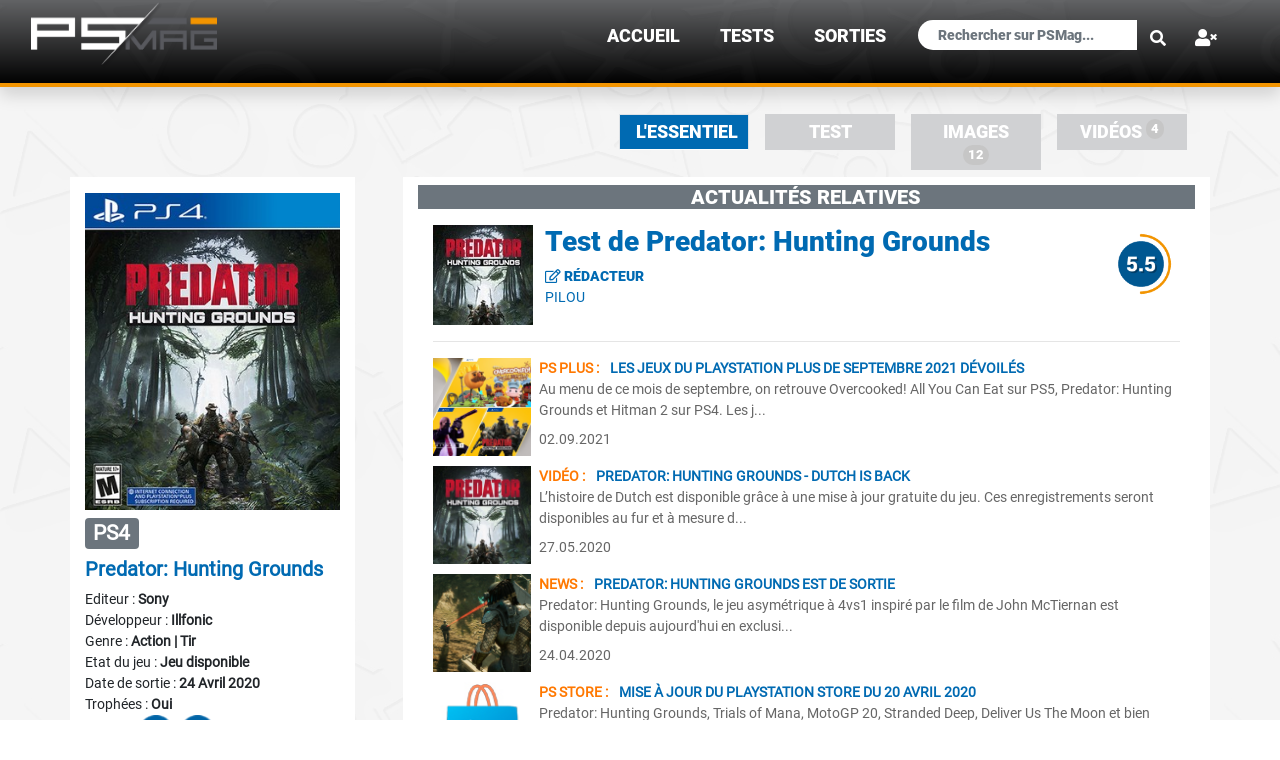

--- FILE ---
content_type: text/html; charset=UTF-8
request_url: https://psmag.fr/fichejeu-2774-1-predator-hunting-grounds.html
body_size: 7053
content:
<!DOCTYPE html PUBLIC "-//W3C//DTD XHTML 1.0 Transitional//EN" "http://www.w3.org/TR/xhtml1/DTD/xhtml1-transitional.dtd">
<html xmlns="http://www.w3.org/1999/xhtml">
<head>
<meta http-equiv="Content-Type" content="text/html; charset=utf-8" />
<meta http-equiv="X-UA-Compatible" content="IE=edge">
<meta name="viewport" content="width=device-width, initial-scale=1.0">
<title>Predator: Hunting Grounds sur Playstation 4 - PSMag.fr</title>
<meta name="description" content="Predator: Hunting Grounds sur Playstation 4 .Retrouvez les actualit&eacute;s, les images, le test, les DLC et les vid&eacute;os.">
<meta property="og:locale" content="fr_FR">
<link rel="canonical" href="https://www.psmag.fr/fichejeu-2774-1-predator-hunting-grounds.html"><meta name="Keywords" Content>
<meta name="robots" content="index, follow, max-snippet:-1">
<meta name="Author" lang="fr" content="Pilou" />
<meta name="Publisher" content="PSMag" />
<meta name="Reply-to" content="contact@psmag.fr" />
<meta name="Indentifier-URL" content="https://www.psmag.fr" />
<meta name="Copyright" content="PSMag 2026" />
<meta name="Revisit-after" content="1" />
<meta name="Rating" content="General" />
<meta name="Distribution" content="Global" />
<meta name="theme-color" content="#5D5E60" />
<link href="https://www.psmag.fr/favicon.gif" type="image/x-icon" rel="shortcut icon">
<link rel="apple-touch-icon" href="apple-touch-icon.png" />
<link href="components/css/bootstrap.min.css" rel="stylesheet" media="screen">
<link href="css/psmagv3.css" rel="stylesheet" media="screen">
<link href="css/scroll.css" rel="stylesheet" media="screen">
<link rel="stylesheet" href="css/all.css">
<script src="components/jquery-3.3.1.min.js"></script>
<script src="components/js/popper.js"></script>
<script src="components/js/bootstrap.js"></script>
<script src="components/typeahead.js"></script>
<script type="text/javascript" src="js/jquery.bootpag.min.js"></script>
<script type="text/javascript" src="components/highslide/highslide-with-gallery.js"></script>
<link rel="stylesheet" type="text/css" href="components/highslide/highslide.css" /><script type="text/javascript">
	hs.graphicsDir = 'components/highslide/graphics/';
	hs.align = 'auto';
    hs.transitions = ['expand', 'crossfade'];
    hs.showCredits = false;
	//hs.wrapperClassName = 'borderOrange';
	//hs.outlineType = 'glossy-dark';
	hs.fadeInOut = true;
	hs.dimmingOpacity = 0.75;

	// Add the controlbar
	if (hs.addSlideshow) hs.addSlideshow({
		//slideshowGroup: 'group1',
		interval: 5000,
		repeat: false,
		useControls: true,
		fixedControls: 'fit',
		overlayOptions: {
			opacity: .6,
			position: 'bottom center',
			hideOnMouseOut: true
		}
    });
    hs.lang = {
        cssDirection: 'ltr',
        loadingText: 'Chargement...',
        loadingTitle: 'Cliquer pour annuler',
        creditsText: 'Propulsé par <i>Highslide JS</i>',
        creditsTitle: 'Site Web de Highslide JS',
        previousText: 'Précédente',
        nextText: 'Suivante',
        moveText: 'Déplacer',
        playText: 'Lancer',
        playTitle: 'Lancer le diaporama (barre d\'espace)',
        pauseText: 'Pause',
        pauseTitle: 'Suspendre le diaporama (barre d\'espace)',
        previousTitle: 'Précédente (flèche gauche)',
        nextTitle: 'Suivante (flèche droite)',
        restoreTitle: 'Utiliser les touches flèches droite et gauche pour suivant et précédent.'
    }; 
</script>
</head>
<body  style="background: url(images/fond_blanc.jpg);">
<br /><br />



<header class="fixed-top">
  <div class="container-fluid text-md-left bgDegradeHeader borderHeader shadow" >
    <nav class="navbar navbar-expand-lg navbar-dark pt-0">
        <a class="navbar-brand pt-0" href="/">
            <picture>
                <source srcset="images/general/logo_psmag/psmag_version_h80.webp" type="image/webp">
                <source srcset="images/general/logo_psmag/psmag_version_h80.png" type="image/jpeg"> 
                <img src="images/general/logo_psmag/psmag_version_h80.png" alt="logoPSMAG" class="logoPSMAG">
            </picture>
        </a>
        <!-- Bouton Menu -->

<a class="txt125em RobotoBlack" href="#" data-toggle="modal" data-target="#menuLoginMobile"><span class="btnMenuFull hidePC" ><strong><i class="fas fa-user-times text-white txt875rem"></i></strong> </span></a><span class="btnMenuFull hidePC text-white" onclick="openNav()">&#9776;</span>
<div id='menuSite' class='menuSite bgDegrade'><a href='javascript:void(0)' class='closebtn text-white' onclick='closeNav()'>&times;</a><a class='RobotoBlack text-uppercase liMenuPrincipal text-white txt125em' href='index.html'>Accueil</a><a class='RobotoBlack text-uppercase liMenuPrincipal text-white txt125em' href='tests.html'>TESTS</a><a class='RobotoBlack text-uppercase liMenuPrincipal text-white txt125em' href='sorties.html'>sorties</a><form class="navbar-form" id="formrecherche" method="get" action="recherche.html"><div class="input-group px-1"><input type="search" class="form-control formSearchFix txt750rem" placeholder="Rechercher sur PSMag..." name="txt_rechercheMobile" id="txt_rechercheMobile" data-provide="typeahead" class="dropdown-menu" autocomplete="off"><button type="submit" class="btn btn-link loupeSearch"><i class="fas fa-search"></i></button></div></form></div> <!-- Modal -->
 <div class="modal fade" id="menuLoginMobile" tabindex="-1" role="dialog" aria-labelledby="menuLoginLabel" aria-hidden="true">
              <div class="modal-dialog modal-dialog-centered modal-sm" role="document">
                <div class="modal-content">
                    <div class="modal-body">
                    <button type="button" class="close" data-dismiss="modal" aria-label="Close">
                          <span aria-hidden="true">&times;</span>
                        </button>
                          <form class="px-4 py-3" action="checking_login.php" method="post" id="formconnexion">
                                <div class="form-group">
                                  <label for="txt_identifiant" class="titreBleuFonce RobotoBlack font-bold">Identifiant :</label>
                                  <input type="text" class="form-control btnBgGrey" id="txt_identifiant" name="txt_identifiant" placeholder="Votre identifiant">
                                </div>
                                <div class="form-group">
                                  <label for="txt_pass" class="titreBleuFonce RobotoBlack font-bold">Mot de passe :</label>
                                  <input type="password" class="form-control btnBgGrey" name="txt_pass" id="txt_pass" placeholder="Votre mot de passe">
                                </div>
                                <div class="form-group">
                                  <div class="form-check">
                                    <input name="saveinfo" type="checkbox" id="saveinfo" value="1" title="Sauvegarder vos informations de connexion (cookie)" />
                                    <label class="form-check-label" for="saveinfo">
                                      Rester connecté
                                    </label>
                                    <input name="fromurl" id="fromurl" type="hidden" value="/fichejeu-2774-1-predator-hunting-grounds.html" />
                               </div>
                                </div>
                                <div class="form-group text-center">
                                  <button type="submit" class="btn titreOrange btnBgLogin border borderBleuClair">Connexion</button>
                                </div>
                          </form>
                    
                    <hr>
                        <a class="dropdown-item" href="inscription.html"><span class="titreBleuFonce">S'inscrire <span class="titreOrange">></span></span></a>
                        <a class="dropdown-item titreGrey" href="recuperation-mot-de-passe.html"><span class="titreBleuFonce">Récupérer votre mot de passe <span class="titreOrange">></span></span></a>
                    </div>
                </div>
              </div>
            </div>       
  <div class="collapse navbar-collapse justify-content-end" id="navbarNav">
    <ul class="navbar-nav">
    <li class="nav-item active liMenuPrincipal menuHover mr-4"><a class="nav-link txt125em RobotoBlack text-uppercase" href="index.html">Accueil</a></li><li class="nav-item active liMenuPrincipal menuHover mr-4"><a class="nav-link txt125em RobotoBlack text-uppercase" href="tests.html">TESTS</a></li><li class="nav-item active liMenuPrincipal menuHover mr-4"><a class="nav-link txt125em RobotoBlack text-uppercase" href="sorties.html">sorties</a></li>      </ul>
        <form class="navbar-form" id="formrecherche" method="get" action="recherche.html">
					<div class="input-group">
						<input type="search" class="form-control formSearchFix" placeholder="Rechercher sur PSMag..." name="txt_recherche" id="txt_recherche" data-provide="typeahead" class="dropdown-menu" autocomplete="off">
						<button type="submit" class="btn btn-link loupeSearch"><i class="fas fa-search"></i></button>
					</div>
				</form>
    <ul class="navbar-nav">
      <li class="nav-item liMenuPrincipal ml-2 mr-4 pt-0">
        <a class="nav-link txt125em RobotoBlack" href="#" data-toggle="modal" data-target="#menuLogin"><strong><i class="fas fa-user-times text-white"></i></strong></a>
 <!-- Modal -->
 <div class="modal fade" id="menuLogin" tabindex="-1" role="dialog" aria-labelledby="menuLoginLabel" aria-hidden="true">
              <div class="modal-dialog modal-dialog-centered modal-sm" role="document">
                <div class="modal-content">
                    <div class="modal-body">
                    <button type="button" class="close" data-dismiss="modal" aria-label="Close">
                          <span aria-hidden="true">&times;</span>
                        </button>
                          <form class="px-4 py-3" action="checking_login.php" method="post" id="formconnexion">
                                <div class="form-group">
                                  <label for="txt_identifiant" class="titreBleuFonce RobotoBlack font-bold">Identifiant :</label>
                                  <input type="text" class="form-control btnBgGrey" id="txt_identifiant" name="txt_identifiant" placeholder="Votre identifiant">
                                </div>
                                <div class="form-group">
                                  <label for="txt_pass" class="titreBleuFonce RobotoBlack font-bold">Mot de passe :</label>
                                  <input type="password" class="form-control btnBgGrey" name="txt_pass" id="txt_pass" placeholder="Votre mot de passe">
                                </div>
                                <div class="form-group">
                                  <div class="form-check">
                                    <input name="saveinfo" type="checkbox" id="saveinfo" value="1" title="Sauvegarder vos informations de connexion (cookie)" />
                                    <label class="form-check-label" for="saveinfo">
                                      Rester connecté
                                    </label>
                                    <input name="fromurl" id="fromurl" type="hidden" value="/fichejeu-2774-1-predator-hunting-grounds.html" />
                               </div>
                                </div>
                                <div class="form-group text-center">
                                  <button type="submit" class="btn titreOrange btnBgLogin border borderBleuClair">Connexion</button>
                                </div>
                          </form>
                    
                    <hr>
                        <a class="dropdown-item" href="inscription.html"><span class="titreBleuFonce">S'inscrire <span class="titreOrange">></span></span></a>
                        <a class="dropdown-item titreGrey" href="recuperation-mot-de-passe.html"><span class="titreBleuFonce">Récupérer votre mot de passe <span class="titreOrange">></span></span></a>
                    </div>
                </div>
              </div>
            </div>      </li>
    </ul>
  </div>
</nav>
</div>
</header>

    
<div class="container mt-5">
                <div class="row">
                   <!-- <div class="col-sm-12 col-md-12 col-lg-3">
                       
                    </div>
                    <div class="col hideMobile px-0" style="flex: 0 0 4.1667%!important; max-width: 4.1667%!important; width: 50%!important;"></div>
-->
                    <div class="col-md-12 mt-4 mb-2">
                        <ul class="nav nav-tabs hideMobile d-flex justify-content-end border-bottom-0">
    <li class="nav-item px-2">
        <a class="txt125em RobotoBlack text-uppercase nav-link py-1 active" href="fichejeu-2774-1-predator-hunting-grounds.html">L'essentiel</a>
    </li>
 
    <li class="nav-item px-2">
                    <a class="txt125em RobotoBlack text-uppercase nav-link py-1 " href="fichejeu-2774-2-predator-hunting-grounds.html">Test</a>
            </li>
 
    <li class="nav-item px-2"> 
        <a class="txt125em RobotoBlack text-uppercase nav-link py-1 " href="fichejeu-2774-3-predator-hunting-grounds.html">Images <span class="badge align-top menuBadge">12</span></a>
    </li>
 
    <li class="nav-item px-2">
        <a class="txt125em RobotoBlack text-uppercase nav-link py-1 " href="fichejeu-2774-9-predator-hunting-grounds.html">Vidéos <span class="badge align-top menuBadge">4</span></a>
    </li>
</ul>
<div class="dropdown text-center d-flex justify-content-center hidePC">
  <a class="txt125em RobotoBlack text-uppercase dropdown-toggle menuFicheJeuMobile" href="#" role="button" id="dropdownMenuLinkJeu" data-toggle="dropdown" aria-haspopup="true" aria-expanded="false">
    L'essentiel  </a>

  <div class="dropdown-menu dropMenuFicheJeuMobile text-center divBgGreyMenuFJ" aria-labelledby="dropdownMenuLinkJeu">
    <a class="txt125em RobotoBlack text-white text-uppercase py-1 active" href="fichejeu-2774-1-predator-hunting-grounds.html">L'essentiel</a><br />
         
        <a class="txt125em RobotoBlack text-uppercase text-white py-1 " href="fichejeu-2774-2-predator-hunting-grounds.html">Test</a><br />
         
        <a class="txt125em RobotoBlack text-uppercase text-white py-1 " href="fichejeu-2774-3-predator-hunting-grounds.html">Images</a><br />
                <a class="txt125em RobotoBlack text-uppercase text-white py-1 " href="fichejeu-2774-9-predator-hunting-grounds.html">Vidéos</a><br />
            
  </div>
</div>                    </div>
                </div>
                <div class="row">
    
                                    <div class="col-sm-12 col-md-12 col-lg-3 ordreM12" style="background-color:#fff;">
                        <div class="text-center">
<img src="https://psmag.fr/jeux/ps4/predator-hunting-grounds/illustrations/pochette.jpg" id="pochette" class="img-fluid pochette mb-1 pt-3">                       <!-- <img src="images/jeux/aco/illustrations/1649468_max.jpg" class="img-fluid rounded pb-1 imgMobile">-->
                        <br />
                        <div class="text-left pb-2 pt-1">
                            <h3><span class="badge badge-secondary text-uppercase">ps4</span>
                                                        </h3>
                            <h5 class="font-weight-bold titreBleuClair">Predator: Hunting Grounds</h5>
                            
                                                Editeur : <span class='font-weight-bold'>Sony</span><br />
                                            
                                                Développeur : <span class='font-weight-bold'>Illfonic</span><br />
                                            
                            Genre : <span class="font-weight-bold">Action | Tir</span><br />
                            <span class="hideMobile">Etat du jeu : </span><span class="hideMobile font-weight-bold">Jeu disponible<br /></span>Date de sortie : <span class="font-weight-bold">24 Avril 2020</span><br /><span class="hideMobile">Trophées : </span><span class="hideMobile font-weight-bold">Oui<br /></span>                            <span class="hideMobile">Support </span><img src="images/les2logo.png" class="hideMobile supportImg"  title="PSN et BR"><br class="hideMobile" />
                            <img src="/images/pegi/pegi18.gif" class="pegiImg"><img src="/images/pegi/violence.gif" class="pegiImg"><br />                            
                    
                            
                            <div class="badge sd-inline-flex p-2 bgOrange liMenuPrincipal hideMobile"><a href="https://www.playstation.com/en-us/games/predator-hunting-grounds-ps4/" target="_blank">Site officiel</a></div>                            <hr class="hidePC">
                        </div>
                    </div>                    </div>
                    <div class="col hideMobile px-0 ordreM2" style="flex: 0 0 4.1667%!important; max-width: 4.1667%!important; width: 50%!important;"></div>
                    <div class="col ordreM1" style="background-color:#fff;">
                    <div class="text-center RobotoBlack divBgGreyActu mb-1 text-uppercase mt-2 text-white"><h5>Actualités relatives</h5></div>
<div id="results" class="col-sm-12 col-md-12 col-lg-12 pt-2 pl-auto pr-auto" style="background-color:#fff;"></div>
<div class="pagination pb-5 col-sm-12 col-md-12 col-lg-12 pt-2 noBorderRadius" style="background-color:#fff;"></div>


<script type="text/javascript">
$(document).ready(function() {
	$("#results").load("include/fichejeu/fetch_newsForJeu.php");  //initial page number to load
	$(".pagination").bootpag({
		total: 2,
    page: 1,
    maxVisible: 5,
    leaps: true,
    firstLastUse: true,
    first: '←',
    last: '→',
    wrapClass: 'pagination',
    activeClass: 'active',
    disabledClass: 'disabled',
    nextClass: 'next',
    prevClass: 'prev',
    lastClass: 'last',
    firstClass: 'first'
	}).on("page", function(e, num){
		e.preventDefault();
		$("#results").prepend('<div class="loading-indication text-center"><div class="spinner-grow text-primary" role="status"><span class="sr-only">Loading...</span></div></div>');
		$("#results").load("include/fichejeu/fetch_newsForJeu.php", {'page':num});
	});
});
</script>

<script type="application/ld+json">
{
    "@context": "http://schema.org/",
    "@type": "VideoGame",
    "applicationCategory": "game",
    "name": "Predator\u003A\u0020Hunting\u0020Grounds",
    "url": "https://www.psmag.fr/fichejeu-2774-2-predator-hunting-grounds.html",
    "image": {
        "@type": "ImageObject",
        "url": "https://psmag.fr/jeux/ps4/predator-hunting-grounds/illustrations/pochette.jpg"
    },
    "genre":  ["Action | Tir"],
    "gamePlatform": ["ps4"],
    "operatingSystem": ["ps4"]
}
</script>                    </div>

                                </div>
        </div>
    </div>

    <a href="#" class="backToTop"><img src="images/general/haut.png" class="imgHaut"></a>
<br /><br />
<footer>
    <div class="container-fluid text-md-left bgDegrade" >
        <div class="row borderFooter">
            <div class="col-sm-12 col-md-2 col-lg-2"></div>
            <div class="col-sm-12 col-md-8 col-lg-8">
                <div class="row">
                    <div class="col-sm-12 col-md-12 col-lg-12 pt-4">
                    <h4 class="text-white bg_grey_transparent RobotoBlack text-uppercase pl-1" style="">psmag</h4>
                        <div class="row">
                            <div class="col-md-4 txtFooter text-white font-weight-bold text-uppercase">
                                <br />
                                <!--<a href="apropos.html" class="txtFooter text-white">A propos</a><br />
                                Pourquoi s'inscrire ?<br />-->
                                <a href="contact.html" class="txtFooter text-white">Nous contacter</a><br />
                                <!--Notre systéme de trophées<br />--><br />
                                PSMag.fr © 2012 - 2026<br />
                                <br />
                                <div class="row justify-content-center"> 
                                    <a href="http://www.facebook.com/pages/PSMag/334449116574939" class="text-decoration-none pr-4"><strong><i class="fab fa-facebook-square align-middle" style="font-size:36px;color:#3b5998; "></i></strong></a>
                                    <a href="https://twitter.com/psmag_tweets" class="text-decoration-none pr-4"><strong><i class="fab fa-twitter-square align-middle" style="font-size:36px;color:#00aced; "></i></strong></a>
                                    <a href="https://www.youtube.com/channel/UCtPkR7PXpOI9JOKmR43Um_w" class="text-decoration-none pr-4"><strong><i class="fab fa-youtube align-middle" style="font-size:36px;color:#c4302b; "></i></strong></a>
                                </div>
                            <hr class="hrWhiteFooter">
                            
                            </div>
                            <div class="col-md-4 hideMobile txtFooter">
                                <br />
                                <span class="titreFooter text-white font-weight-bold text-uppercase">Dernières fiches jeux ajoutées :</span><br /><br />
                                <ul class="list-group">
                                <li style="list-style-type: none;"><a href="fichejeu-4022-1-cairn.html" class="text-white">Cairn</a></li><li style="list-style-type: none;"><a href="fichejeu-4021-1-marathon.html" class="text-white">Marathon</a></li><li style="list-style-type: none;"><a href="fichejeu-4020-1-ontos.html" class="text-white">Ontos</a></li><li style="list-style-type: none;"><a href="fichejeu-4019-1-no-law.html" class="text-white">NO LAW</a></li><li style="list-style-type: none;"><a href="fichejeu-4018-1-tomb-raider-catalyst.html" class="text-white">Tomb Raider : Catalyst</a></li><li style="list-style-type: none;"><a href="fichejeu-4017-1-tomb-raider-legacy-of-atlantis.html" class="text-white">Tomb Raider : Legacy of Atlantis</a></li><li style="list-style-type: none;"><a href="fichejeu-4016-1-diablo-iv-lord-of-hatred.html" class="text-white">Diablo IV : Lord of Hatred</a></li><li style="list-style-type: none;"><a href="fichejeu-4015-1-control-resonant.html" class="text-white">Control Resonant</a></li><li style="list-style-type: none;"><a href="fichejeu-4014-1-divinity.html" class="text-white">Divinity</a></li><li style="list-style-type: none;"><a href="fichejeu-4013-1-simon-the-sorcerer-origins.html" class="text-white">Simon The Sorcerer Origins</a></li>                                </ul>
                            </div>
                            <div class="col-md-4 hideMobile txtFooter">
                                <br />
                                <span class="titreFooter text-white font-weight-bold text-uppercase">Fiches jeux les plus consultées :</span><br /><br />
                                <ul class="list-group">
                                <li style="list-style-type: none;"><a href="fichejeu-3332-1-replaced.html" class="text-white">Replaced</a></li><li style="list-style-type: none;"><a href="fichejeu-4011-1-red-dead-redemption.html" class="text-white">Red Dead Redemption</a></li><li style="list-style-type: none;"><a href="fichejeu-4018-1-tomb-raider-catalyst.html" class="text-white">Tomb Raider : Catalyst</a></li><li style="list-style-type: none;"><a href="fichejeu-3989-1-reanimal.html" class="text-white">REANIMAL</a></li><li style="list-style-type: none;"><a href="fichejeu-3952-1-resident-evil-requiem.html" class="text-white">Resident Evil Requiem</a></li><li style="list-style-type: none;"><a href="fichejeu-4016-1-diablo-iv-lord-of-hatred.html" class="text-white">Diablo IV : Lord of Hatred</a></li><li style="list-style-type: none;"><a href="fichejeu-3018-1-vampire-the-masquerade-bloodlines-2.html" class="text-white">Vampire : The Masquerade - Bloodlines 2</a></li><li style="list-style-type: none;"><a href="fichejeu-3810-1-monster-hunter-wilds.html" class="text-white">Monster Hunter Wilds</a></li><li style="list-style-type: none;"><a href="fichejeu-3765-1-commandos-origins.html" class="text-white">Commandos: Origins</a></li><li style="list-style-type: none;"><a href="fichejeu-3868-1-mafia-the-old-country.html" class="text-white">Mafia : The Old Country</a></li>                                </ul>
                                <br />
                            </div>
                        </div>
                </div>
            </div>
            <div class="col-sm-12 col-md-2 col-lg-2"></div>
        </div>
    </div>
</footer>
<!-- Global site tag (gtag.js) - Google Analytics OLD
<script async src="https://www.googletagmanager.com/gtag/js?id=UA-126644550-1"></script>
<script>
  window.dataLayer = window.dataLayer || [];
  function gtag(){dataLayer.push(arguments);}
  gtag('js', new Date());

  gtag('config', 'UA-126644550-1');
</script>
-->
<!-- Google tag (gtag.js) -->
<script async src="https://www.googletagmanager.com/gtag/js?id=G-5RDCC1TGQ3"></script>
<script>
  window.dataLayer = window.dataLayer || [];
  function gtag(){dataLayer.push(arguments);}
  gtag('js', new Date());

  gtag('config', 'G-5RDCC1TGQ3');
</script></body>
<script>
    $(document).ready(function () {
        $('#txt_recherche').typeahead({
            hint: true,
                highlight: true,
                minLength: 2,
                limit: 10,
                items:12,
            source: function (query, result) {
                $.ajax({
                    url: "include/completion.php",
					data: 'query=' + query,            
                    dataType: "json",
                    type: "POST",
                    success: function (data) {
						result($.map(data, function (item) {
							return item;
                        }));
                    }
                });
            }
        });
    });
</script>
<script src="js/hautdepage.js"></script>
<script src="js/gestionMenu.js"></script></html>

--- FILE ---
content_type: text/html; charset=UTF-8
request_url: https://psmag.fr/include/fichejeu/fetch_newsForJeu.php
body_size: 1359
content:
<a href="fichejeu-2774-2-predator-hunting-grounds.html" class="lienAccueil"><div class="media mb-2" style="background-color:#fff;"><img src="https://psmag.fr/jeux/ps4/predator-hunting-grounds/illustrations/bandeau-test.jpg" alt="" class="mr-2" style="height: 100px!important; width: 100px!important;"><div class="media-body"><h3 class="titreBleuClair RobotoBlack text-left titreMobile hideMobile pl-1 pt-0">Test de Predator: Hunting Grounds</h3><h5 class="titreBleuClair RobotoBlack text-left titreMobile hidePC pl-1 pt-0">Test de Predator: Hunting Grounds</h5><div class="pl-1 hideMobile "><i class="titreBleuClair RobotoBlack far fa-edit fa-w-18 fa-flip-horizontal"></i> <span class="titreBleuClair RobotoBlack text-uppercase">rédacteur</span><br><span class="titreBleuClair Roboto text-uppercase ">Pilou</span></div></div><img src="images/notes/5.5.png" style="width:70px!important;" class="pr-2 pt-2"></div></a><hr ><a href="news-10190-les-jeux-du-playstation-plus-de-septembre-2021-devoiles.html" class="lienAccueil"><div class="media mb-2" style="background-color:#fff;"><img src="https://psmag.fr/images/news/46v26g6d40r33cjndwjl.png" alt="" class="mr-2 align-self-start" style="object-fit: cover;height: 98px!important; width: 98px!important;"><div class="media-body d-flex justify-content-start"><div><span class="titreOrange text-uppercase">PS Plus : </span><span class="text-uppercase titreBleuClair pl-2"><strong> Les jeux du PlayStation Plus de septembre 2021 dévoilés</strong></span><br /><span class="hideMobile">Au menu de ce mois de septembre, on retrouve  Overcooked! All You Can Eat sur PS5, Predator: Hunting Grounds et Hitman 2 sur PS4. Les j...</span><br class="hideMobile" /><span class="d-flex py-2 font-weight-light align-items-end">02.09.2021</span></div></div></div></a><hr class="hidePC"><a href="fichejeu-2774-8-9343-predator-hunting-grounds-predator-hunting-grounds-dutch-is-back.html" class="lienAccueil"><div class="media mb-2" style="background-color:#fff;"><img src="https://psmag.fr/images/news/158wpi4dlljjcy2c9719.png" alt="" class="mr-2 align-self-start" style="object-fit: cover;height: 98px!important; width: 98px!important;"><div class="media-body d-flex justify-content-start"><div><span class="titreOrange text-uppercase">Vidéo : </span><span class="text-uppercase titreBleuClair pl-2"><strong> Predator: Hunting Grounds - Dutch is back</strong></span><br /><span class="hideMobile">L’histoire de Dutch est disponible grâce à une mise à jour gratuite du jeu. Ces enregistrements seront disponibles au fur et à mesure d...</span><br class="hideMobile" /><span class="d-flex py-2 font-weight-light align-items-end">27.05.2020</span></div></div></div></a><hr class="hidePC"><a href="fichejeu-2774-8-9247-predator-hunting-grounds-predator-hunting-grounds-est-de-sortie.html" class="lienAccueil"><div class="media mb-2" style="background-color:#fff;"><img src="https://psmag.fr/images/news/0xc3n5qd418pt8kcvhex.png" alt="" class="mr-2 align-self-start" style="object-fit: cover;height: 98px!important; width: 98px!important;"><div class="media-body d-flex justify-content-start"><div><span class="titreOrange text-uppercase">News : </span><span class="text-uppercase titreBleuClair pl-2"><strong> Predator: Hunting Grounds est de sortie</strong></span><br /><span class="hideMobile">Predator: Hunting Grounds, le jeu asymétrique à 4vs1 inspiré par le film de John McTiernan est disponible depuis aujourd'hui en exclusi...</span><br class="hideMobile" /><span class="d-flex py-2 font-weight-light align-items-end">24.04.2020</span></div></div></div></a><hr class="hidePC"><a href="news-9234-mise-a-jour-du-playstation-store-du-20-avril-2020.html" class="lienAccueil"><div class="media mb-2" style="background-color:#fff;"><img src="https://psmag.fr/images/news/axjf05dwyn0jda3pkgme.png" alt="" class="mr-2 align-self-start" style="object-fit: cover;height: 98px!important; width: 98px!important;"><div class="media-body d-flex justify-content-start"><div><span class="titreOrange text-uppercase">PS Store : </span><span class="text-uppercase titreBleuClair pl-2"><strong> Mise à jour du PlayStation store du 20 avril 2020</strong></span><br /><span class="hideMobile">Predator: Hunting Grounds, Trials of Mana, MotoGP 20, Stranded Deep, Deliver Us The Moon et bien d'autres au programme. Certains arrive...</span><br class="hideMobile" /><span class="d-flex py-2 font-weight-light align-items-end">20.04.2020</span></div></div></div></a><hr class="hidePC"><a href="fichejeu-2774-8-9179-predator-hunting-grounds-predator-hunting-grounds-fun-mais-on-veut-en-voir-plus.html" class="lienAccueil"><div class="media mb-2" style="background-color:#fff;"><img src="https://psmag.fr/images/news/0xc3n5qd418pt8kcvhex.png" alt="" class="mr-2 align-self-start" style="object-fit: cover;height: 98px!important; width: 98px!important;"><div class="media-body d-flex justify-content-start"><div><span class="titreOrange text-uppercase">Preview : </span><span class="text-uppercase titreBleuClair pl-2"><strong> Predator: Hunting Grounds - Fun mais on veut en voir plus</strong></span><br /><span class="hideMobile">En ces 12ème et 13ème jours de confinement, PlayStation et Illfonic nous proposent de découvrir la démo d’une adaptation vidéoludique p...</span><br class="hideMobile" /><span class="d-flex py-2 font-weight-light align-items-end">30.03.2020</span></div></div></div></a><hr class="hidePC">

--- FILE ---
content_type: text/javascript
request_url: https://psmag.fr/js/gestionMenu.js
body_size: 269
content:
function openNav() {
    document.getElementById("menuSite").style.width = "250px";
}

function closeNav() {
    document.getElementById("menuSite").style.width = "0";
}

function openNavProfil() {
    document.getElementById("menuLoginMobile").style.width = "250px";
}

function closeNavProfil() {
    document.getElementById("menuLoginMobile").style.width = "0";
}

--- FILE ---
content_type: text/javascript
request_url: https://psmag.fr/js/hautdepage.js
body_size: 659
content:
$(document).ready(function() {
    var offset = 220;
    var duration = 500;
    $(window).scroll(function() {
      if ($(this).scrollTop() > offset) {
      	$('.backToTop').fadeIn(duration);
      } else {
      	$('.backToTop').fadeOut(duration);
      }
  	});

  	$('.backToTop').click(function(event) {
      event.preventDefault();
      $('html, body').animate({scrollTop: 0}, duration);
      return false;
    })

    $('.js-scroll-trigger').on('click', function() { // Au clic sur un élément
      var page = $(this).attr('href'); // Page cible
      var speed = 750; // Durée de l'animation (en ms)
      $('html, body').animate( { scrollTop: $(page).offset().top }, speed ); // Go
      return false;
  });
  
  });